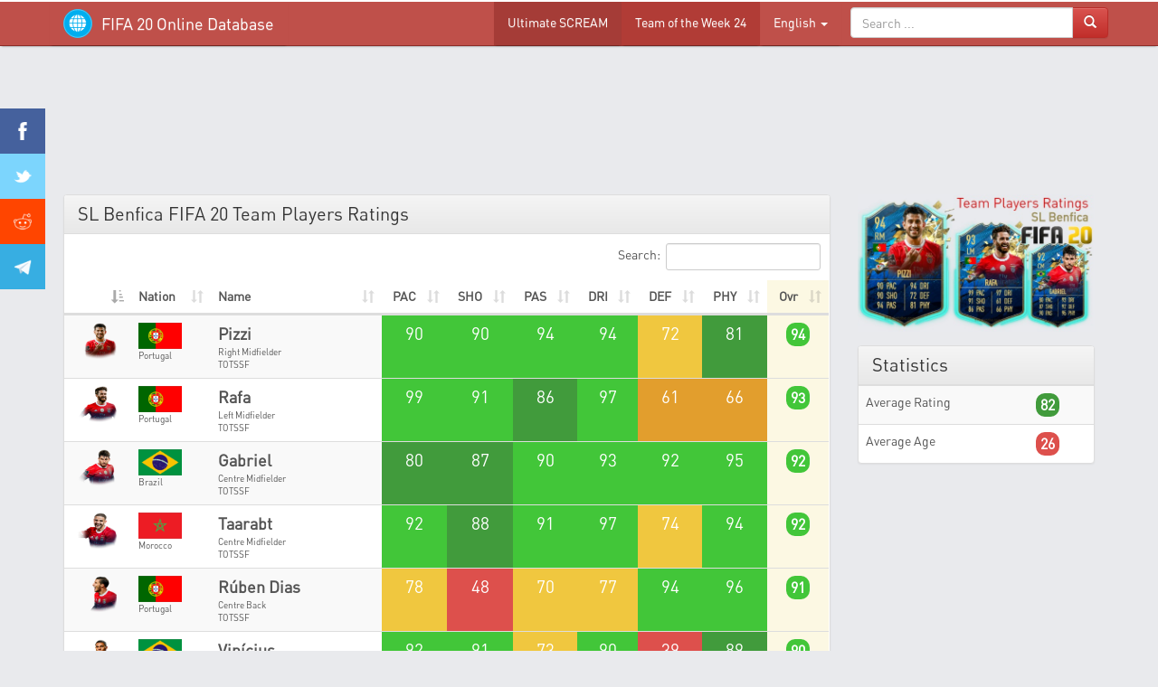

--- FILE ---
content_type: text/html; charset=utf-8
request_url: https://www.google.com/recaptcha/api2/aframe
body_size: 267
content:
<!DOCTYPE HTML><html><head><meta http-equiv="content-type" content="text/html; charset=UTF-8"></head><body><script nonce="PFmWLQH6axcStS9n6yByiw">/** Anti-fraud and anti-abuse applications only. See google.com/recaptcha */ try{var clients={'sodar':'https://pagead2.googlesyndication.com/pagead/sodar?'};window.addEventListener("message",function(a){try{if(a.source===window.parent){var b=JSON.parse(a.data);var c=clients[b['id']];if(c){var d=document.createElement('img');d.src=c+b['params']+'&rc='+(localStorage.getItem("rc::a")?sessionStorage.getItem("rc::b"):"");window.document.body.appendChild(d);sessionStorage.setItem("rc::e",parseInt(sessionStorage.getItem("rc::e")||0)+1);localStorage.setItem("rc::h",'1768394382745');}}}catch(b){}});window.parent.postMessage("_grecaptcha_ready", "*");}catch(b){}</script></body></html>

--- FILE ---
content_type: application/javascript; charset=utf-8
request_url: https://fundingchoicesmessages.google.com/f/AGSKWxXFFj8U49WgJkGksi4ucPHWUdKTM13JFONOkyh-aXs2aNz7-SajZA0FsmgcuLuxYKs24ftQWi_F3Y2CSxOEA9We3JKpGoAJ1-NGPToSghSluofyFJ34wvcVpM8gYcYEVqL0RdbHNI34xx2QX1q1Tsbz2XtMgSY2K0c_L0GWsK6MCxXfhUQAgHRYHw==/__468x60ad./webads./callads5./layer_ad?/desktop-ad-
body_size: -1290
content:
window['bdc8411b-37dd-4608-807e-1d25563ad14a'] = true;